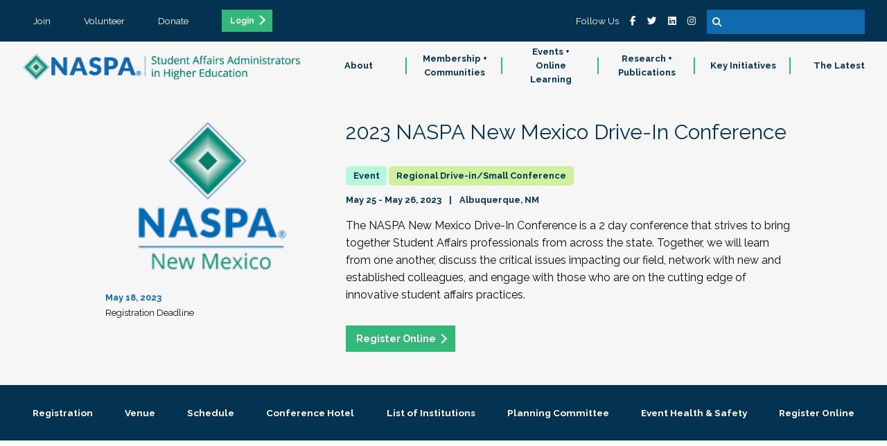

--- FILE ---
content_type: text/html;charset=UTF-8
request_url: https://www.naspa.org/events/2023-naspa-new-mexico-drive-in-conference
body_size: 9696
content:

<!doctype html>
<html class="no-js" lang="en" dir="ltr">
<head>
<!-- Google Tag Manager -->
<script>(function(w,d,s,l,i){w[l]=w[l]||[];w[l].push({'gtm.start':
new Date().getTime(),event:'gtm.js'});var f=d.getElementsByTagName(s)[0],
j=d.createElement(s),dl=l!='dataLayer'?'&l='+l:'';j.async=true;j.src=
'https://www.googletagmanager.com/gtm.js?id='+i+dl;f.parentNode.insertBefore(j,f);
})(window,document,'script','dataLayer','GTM-WR2C62X');
</script>
<!-- End Google Tag Manager -->
<meta charset="utf-8">
<meta http-equiv="x-ua-compatible" content="ie=edge">
<meta name="viewport" content="width=device-width, initial-scale=1.0">
<meta name="description" content="" />
<link rel="canonical" href="/events/2023-naspa-new-mexico-drive-in-conference" />
<meta name="algolia-site-verification" content="770F1B7764A3472E" />
<meta property="og:url" content="https://www.naspa.org/events/2023-naspa-new-mexico-drive-in-conference" />
<meta property="og:type" content="website" />
<meta property="og:title" content="2023 NASPA New Mexico Drive-In Conference" />
<meta property="og:description" content="" />
<meta property="og:image" content="https://www.naspa.org/images/dmImage/StandardImage/New-Mexico-200x200-200--150-px1.png" />
<meta property="og:image:alt"	content="image/jpeg" />
<meta property="og:image:width" content="1200" />
<meta property="og:image:height" content="900" />
<meta name="twitter:image"	content="https://www.naspa.org/images/dmImage/StandardImage/New-Mexico-200x200-200--150-px1.png" />
<meta name="twitter:card" content="summary_large_image" />
<meta name="twitter:site" content="@NASPAtweets" />
<meta name="twitter:creator" content="@NASPAtweets" />
<meta name="twitter:description" content="" />
<link rel="icon" type="image/png" sizes="32x32" href="/NASPA_FAV_32x32.png">
<link rel="icon" type="image/png" sizes="96x96" href="/NASPA_FAV_96x96.png">
<link rel="icon" type="image/png" sizes="16x16" href="/NASPA_FAV_16x16.png">
<title>2023 NASPA New Mexico Drive-In Conference</title>
<link rel="stylesheet" href="/css/foundation.css">
<link rel="stylesheet" href="/css/app.css?v=Jan-20-2026">
<!-- Algolia search widget -->
<script type="module" crossorigin src="/js/index-DgAmYKoW.js"></script>
<link rel="stylesheet" crossorigin href="/css/index-DhqZZTwH.css">
<!-- End Algolia search widget -->
</head>
<body>
<!-- Google Tag Manager (noscript) -->
<noscript><iframe src="https://www.googletagmanager.com/ns.html?id=GTM-WR2C62X"
height="0" width="0" style="display:none;visibility:hidden"></iframe></noscript>
<!-- End Google Tag Manager (noscript) --><nav>
<div class="row expanded tertiary">
<ul>
<li><a href="/join" class="text-center">Join</a></li>
<li><a href="/volunteer" class="text-center">Volunteer</a></li>
<li><a href="/donate" class="text-center">Donate</a></li>
<li><a href="/sso/login.cfm" class="text-center button small ga_login_header_footer">Login</a></li>
</ul>
<ul class="search-plus-social">
<li>Follow Us</li>
<li><a href="https://www.facebook.com/naspaFB" target="_blank"><i class="fab fa-facebook-f"></i></a></li>
<li><a href="https://twitter.com/NASPAtweets" target="_blank"><i class="fab fa-twitter"></i></a></li>
<li><a href="https://www.linkedin.com/company/naspa-sa/" target="_blank"><i class="fab fa-linkedin"></i></a></li>
<li><a href="https://www.instagram.com/naspapics" target="_blank"><i class="fab fa-instagram"></i></a></li>
<li>
<form method="get" action="/search" id="searchbox">
<input type="text" name="q" />
<button type="submit"><i class="fa fa-search"></i></button>
</form>
</li>
</ul>
</div>
<div class="main-nav" id="site-navigation">
<div class="logo-bar" id="logo-bar">
<a href="/"><img src="/css/images/NASPALOGO_White.png" id="logo-white" class="logo-white"><img src="/css/images/NASPALOGO_Color.png"></a>
<button id="hamburger" class="show-for-small-only"><i class="fas fa-bars white"></i></button>
</div>
<div class="nav-bar" id="navigation-bar">
<ul>
<li>
<a href="/about" class="nav-parent subnav-parent">About</a>
<div class="subnav-wrapper">
<ul class="subnav-items">
<li class="show-for-small-only"><a href="/about" class="subnav-items-link">About</a></li>
<li><a href="/about/about-naspa1" class="subnav-items-link" data-teaser="">About NASPA</a></li>
<li><a href="/about/about-student-affairs" class="subnav-items-link" data-teaser="The work done by student affairs professionals helps students begin a lifetime journey of growth and self-exploration.">About Student Affairs</a></li>
<li><a href="/about/naspa-history" class="subnav-items-link" data-teaser="">NASPA History</a></li>
<li><a href="/about/leadership-and-governance" class="subnav-items-link" data-teaser="Explore our leadership team, staff directory, board of directors and elections.">Leadership & Governance</a></li>
<li><a href="/about/code-of-ethics" class="subnav-items-link" data-teaser="As student affairs educators, we know the value of equitable and inclusive learning environments, and we understand our essential role in creating healthy, brave curricular and co-curricular spaces.">Code of Ethics</a></li>
<li><a href="/about/naspa-foundation" class="subnav-items-link" data-teaser="The NASPA Foundation supports student affairs professionals by conferring and financially supporting scholarships, research grants, and recognition awards.">NASPA Foundation</a></li>
<li><a href="/about/educational-partners" class="subnav-items-link" data-teaser="">Educational Partners</a></li>
<li><a href="/about/work-at-naspa" class="subnav-items-link" data-teaser="Interested in working at NASPA? View our latest opportunities below.">Work at NASPA</a></li>
<li><a href="/about/faqs" class="subnav-items-link" data-teaser="">FAQs</a></li>
<li><a href="/about/contact-us" class="subnav-items-link" data-teaser="Learn the FAQs of NASPA, from purchasing and maintaining a membership.">Contact Us</a></li>
</ul>
<div class="subnav-desc">
<div class="desc">
<h5 class="subnav-desc-heading" data-defaulttitle="About NASPA">About NASPA</h5>
<p class="lead subnav-desc-text" data-defaultteaser="NASPA is the professional home for the field of student affairs.">NASPA is the professional home for the field of student affairs.</p>
</div>
</div>
</div>
</li>
<li>
<a href="/membership-communities" class="nav-parent subnav-parent">Membership + Communities</a>
<div class="subnav-wrapper">
<ul class="subnav-items">
<li class="show-for-small-only"><a href="/membership-communities" class="subnav-items-link">Membership + Communities</a></li>
<li><a href="/membership-communities/membership-benefits" class="subnav-items-link" data-teaser="Join a passionate and diverse community of professionals, faculty, and students dedicated to fulfilling the promise of higher education for every student.">Membership Benefits</a></li>
<li><a href="/membership-communities/volunteer-opportunities" class="subnav-items-link" data-teaser="Join a passionate and diverse community of professionals, faculty, and students dedicated to fulfilling the promise of higher education for every student.">Volunteer Opportunities</a></li>
<li><a href="/communities/divisions-and-groups" class="subnav-items-link" data-teaser="Divisions and Groups provide programs, services and resources around particular professional level, institutional type, or content areas of focus, helping set the direction for NASPA's work in these spaces.">Divisions and Groups</a></li>
<li><a href="/communities/knowledge-communities" class="subnav-items-link" data-teaser="Knowledge Communities encourage engagement and resource sharing around specific identity, topical and functional areas—a great opportunity to get involved with other student affairs educators who share your passions and interests.">Knowledge Communities</a></li>
<li><a href="/communities/regions-and-areas" class="subnav-items-link" data-teaser="Connect with the local NASPA community and build your SA network by engaging with a more local network.">Regions and Areas</a></li>
<li><a href="/about/awards" class="subnav-items-link" data-teaser="Each year, NASPA honors prominent higher education and student affairs leaders, programs, and initiatives for contributions and impact on the field. Explore our awards.">Awards </a></li>
</ul>
<div class="subnav-desc">
<div class="desc">
<h5 class="subnav-desc-heading" data-defaulttitle="NASPA Membership">NASPA Membership</h5>
<p class="lead subnav-desc-text" data-defaultteaser="NASPA membership connects you with the broader student affairs profession and colleagues from around the globe.">NASPA membership connects you with the broader student affairs profession and colleagues from around the globe.</p>
</div>
</div>
</div>
</li>
<li>
<a href="/events" class="nav-parent subnav-parent">Events + Online Learning</a>
<div class="subnav-wrapper">
<ul class="subnav-items">
<li class="show-for-small-only"><a href="/events" class="subnav-items-link">Events + Online Learning</a></li>
<li><a href="/events-online-learning/about-events-online-learning" class="subnav-items-link" data-teaser="Each year, NASPA honors prominent higher education and student affairs leaders, programs, and initiatives for contributions and impact on the field. Explore our awards.">About Events + Online Learning</a></li>
<li><a href="/events/naspa-annual-conference" class="subnav-items-link" data-teaser="">NASPA Annual Conference</a></li>
<li><a href="/events/naspa-virtual-conference" class="subnav-items-link" data-teaser="">NASPA Virtual Conference</a></li>
<li><a href="/events-online-learning/upcoming-conferences-and-institutes" class="subnav-items-link" data-teaser="">Upcoming Conferences & Institutes</a></li>
<li><a href="/events/upcoming-online-webinars-and-short-courses" class="subnav-items-link" data-teaser="">Upcoming Online Webinars & Short Courses</a></li>
<li><a href="/events/on-demand-catalogue" class="subnav-items-link" data-teaser="">On-Demand Catalogue</a></li>
<li><a href="/events-online-learning/sponsorship-and-exhibit-opportunities" class="subnav-items-link" data-teaser="NASPA is the professional home for the field of student affairs. Together, we are dedicated to fulfilling the promise of higher education through our guiding principles of Integrity, Innovation, Inclusion, and Inquiry.">Sponsorship & Exhibit Opportunities</a></li>
<li><a href="/events/program-submission-guidelines" class="subnav-items-link" data-teaser="From your program title and abstract to goals and outcomes, explore this guide to writing an effective NASPA proposal.">Program Submission Guidelines </a></li>
<li><a href="/events-online-learning/continuing-education-credits" class="subnav-items-link" data-teaser="">Continuing Education Credits</a></li>
<li><a href="/events-and-online-learning/global-health-and-safety" class="subnav-items-link" data-teaser="">Global Health and Safety</a></li>
<li><a href="/events/registration-policies" class="subnav-items-link" data-teaser="Read more about NASPA's payment and registration policies for events.">Registration Policies</a></li>
</ul>
<div class="subnav-desc">
<div class="desc">
<h5 class="subnav-desc-heading" data-defaulttitle="NASPA Events">NASPA Events</h5>
<p class="lead subnav-desc-text" data-defaultteaser="Our learning opportunities include conferences of all sizes, online content delivered live and on-demand, and courses to explore a topic in-depth.">Our learning opportunities include conferences of all sizes, online content delivered live and on-demand, and courses to explore a topic in-depth.</p>
</div>
</div>
</div>
</li>
<li>
<a href="/research-publications" class="nav-parent subnav-parent">Research + Publications</a>
<div class="subnav-wrapper">
<ul class="subnav-items">
<li class="show-for-small-only"><a href="/research-publications" class="subnav-items-link">Research + Publications</a></li>
<li><a href="/research-publications/about-research-publications" class="subnav-items-link" data-teaser="Read more about NASPA's payment and registration policies for events.">About Research + Publications</a></li>
<li><a href="/research-publications/books" class="subnav-items-link" data-teaser="">Books</a></li>
<li><a href="/research-publications/scholarly-journals" class="subnav-items-link" data-teaser="">Scholarly Journals</a></li>
<li><a href="/research-publications/leadership-exchange-magazine" class="subnav-items-link" data-teaser="">Leadership Exchange Magazine</a></li>
<li><a href="/research-publications/reports-issue-briefs" class="subnav-items-link" data-teaser="">Reports + Issue Briefs</a></li>
<li><a href="/about/publish-with-naspa" class="subnav-items-link" data-teaser="NASPA publishes books, periodicals, and other media to inform student affairs professionals and assist them in their daily work to support student learning and success.">Publish with NASPA</a></li>
</ul>
<div class="subnav-desc">
<div class="desc">
<h5 class="subnav-desc-heading" data-defaulttitle="Research + Publications">Research + Publications</h5>
<p class="lead subnav-desc-text" data-defaultteaser="NASPA conducts original research and publishes books, issue briefs, periodicals, and other media to support higher education and student affairs.">NASPA conducts original research and publishes books, issue briefs, periodicals, and other media to support higher education and student affairs.</p>
</div>
</div>
</div>
</li>
<li>
<a href="/key-initiatives" class="nav-parent subnav-parent">Key Initiatives</a>
<div class="subnav-wrapper">
<ul class="subnav-items">
<li class="show-for-small-only"><a href="/key-initiatives" class="subnav-items-link">Key Initiatives</a></li>
<li><a href="/key-initiatives/policy-resource-hub" class="subnav-items-link" data-teaser="">Policy Resource Hub </a></li>
<li><a href="/key-initiatives/naspa-advisory-services" class="subnav-items-link" data-teaser="">NASPA Advisory Services</a></li>
<li><a href="/key-initiatives/program-review-collaborative" class="subnav-items-link" data-teaser="">Program Review Collaborative</a></li>
<li><a href="/key-initiatives/the-placement-exchange-job-board" class="subnav-items-link" data-teaser="">The Placement Exchange Job Board</a></li>
<li><a href="/key-initiatives/higher-education-consortium-for-student-affairs-certification" class="subnav-items-link" data-teaser="">Higher Education Consortium for Student Affairs Certification</a></li>
<li><a href="/key-initiatives/advising-success-network" class="subnav-items-link" data-teaser="">Advising Success Network</a></li>
<li><a href="/key-initiatives/policy-and-advocacy" class="subnav-items-link" data-teaser="">Policy and Advocacy</a></li>
<li><a href="/report/the-compass-report-charting-the-future-of-student-affairs" class="subnav-items-link" data-teaser="The Compass Report: Charting the Future of Student Affairs—presenting findings from 18 months of research covering myriad topics critical to the future of the profession. These topics include addressing the shifting needs and expectations of students, prioritizing justice, equity, diversity, and inclusion, identifying areas for professional preparation and development, and recognizing drivers of workforce satisfaction and retention.">The Compass Report: Charting the Future of Student Affairs</a></li>
<li><a href="/hswb" class="subnav-items-link" data-teaser="Our focus on student affairs professionals working in health, safety, and well-being in higher education as a key factor in both student and institutional success.">Health, Safety, and Well-being </a></li>
<li><a href="/focus-area/access-equity" class="subnav-items-link" data-teaser="">Access + Equity</a></li>
<li><a href="/key-initiatives/professionals-in-transition" class="subnav-items-link" data-teaser="">Professionals in Transition</a></li>
</ul>
<div class="subnav-desc">
<div class="desc">
<h5 class="subnav-desc-heading" data-defaulttitle="Key Initatives">Key Initatives</h5>
<p class="lead subnav-desc-text" data-defaultteaser="NASPA’s initiatives serve individuals, institutions, and the field of student affairs.">NASPA’s initiatives serve individuals, institutions, and the field of student affairs.</p>
</div>
</div>
</div>
</li>
<li>
<a href="/the-latest" class="nav-parent subnav-parent">The Latest</a>
<div class="subnav-wrapper">
<ul class="subnav-items">
<li class="show-for-small-only"><a href="/the-latest" class="subnav-items-link">The Latest</a></li>
<li><a href="/the-latest/press-releases" class="subnav-items-link" data-teaser="">Press Releases</a></li>
<li><a href="/the-latest/blog" class="subnav-items-link" data-teaser="">Blog</a></li>
<li><a href="/the-latest/sa-voices-from-the-field-podcast" class="subnav-items-link" data-teaser="">SA Voices from the Field Podcast</a></li>
</ul>
<div class="subnav-desc">
<div class="desc">
<h5 class="subnav-desc-heading" data-defaulttitle="The Latest">The Latest</h5>
<p class="lead subnav-desc-text" data-defaultteaser="Check out what's new.">Check out what's new.</p>
</div>
</div>
</div>
</li>
</ul>
</div>
</div>
</nav>
<div style="display:none;">
<!-- ==start== dump {ts '2026-01-20 22:28:28'} format: html -->
<div id="xerWsV70wQf6q-A-cZ3rCdg" class="-lucee-dump"><style>
.-lucee-dump .disp-none { display: none; }
</style>
<script>
window.__Lucee = { initialized : false,
addEventListeners : function(selector, event, handler, useCapture){
useCapture = useCapture || false;
Array.prototype.forEach.call(
document.querySelectorAll(selector)
,function(el, ix) {
el.addEventListener(event, handler, useCapture);
}
);
}
,getNextSiblings : function(el){
var orig = el
,result = [];
while (el && el.nodeType === Node.ELEMENT_NODE) {
if (el !== orig)
result.push(el);
el = el.nextElementSibling || el.nextSibling;
}
return result;
}
,onDocumentReady	: function(){
var L = window.__Lucee;
if (L.initialized)
return;
L.addEventListeners(".collapse-trigger", "click", function(evt){
var tr = evt.target.closest("tr");
var siblings = L.getNextSiblings(tr);
siblings.forEach(function(el, ix){
el.classList.toggle("disp-none");
});
});
L.initialized = true;
}
}
document.addEventListener("DOMContentLoaded", __Lucee.onDocumentReady);
</script>
<style type="text/css">
div#xerWsV70wQf6q-A-cZ3rCdg table {font-family:Verdana, Geneva, Arial, Helvetica, sans-serif; font-size:11px; empty-cells:show; color:#000; border-collapse:collapse;}
div#xerWsV70wQf6q-A-cZ3rCdg td {border:1px solid #000; vertical-align:top; padding:2px; empty-cells:show;}
div#xerWsV70wQf6q-A-cZ3rCdg td span {font-weight:bold;}
div#xerWsV70wQf6q-A-cZ3rCdg td.luceeN0 {color:#362352;border-color:#362352;background-color:#efc3e6;}
div#xerWsV70wQf6q-A-cZ3rCdg td.luceeH0 {color:#362352;border-color:#362352;background-color:#9c89b8;}
</style>
<table title="C:\inetpub\wwwroot\farcry\projects\fandango\webskin\cmEvents\displayPageStandard.cfm:71"><tr><td class="collapse-trigger luceeH0" colspan="4" style="cursor:pointer;"><span>Query</span><br>Template: /farcry/projects/fandango/www/action/sherlockFunctions.cfm:517 <br>Execution Time: 1.14 ms <br>Record Count: 1 <br>Cached: Yes <br>Cache Type: timespan <br>Datasource: fandango <br>Lazy: No <br>SQL: <br>SELECT top 1 objectid,'cmCTAPromos' as objecttype <br>FROM cmCTAPromos <br>WHERE status = 'approved' <br>AND ctaType = 'moreinfo' <br></td></tr><tr><td class="luceeH0"></td><td class="luceeH0">objectid</td><td class="luceeH0">objecttype</td></tr><tr><td class="luceeH0">1</td><td class="luceeN0">1BD6E890-EC62-11E9-807B0242AC100103</td><td class="luceeN0">cmCTAPromos</td></tr></table></div>
<!-- ==stop== dump -->
</div>
<article class="events">
<header class="lightgrey">
<div class="row">
<div class="columns medium-4">
<div class="logo">
<img src="/images/dmImage/ImageTeaser/New-Mexico-200x200-200--150-px1.png" alt="NASPA New Mexico" />
</div>
<div class="deadlines">
<h6 class="blue">May 18, 2023</h6>
<p><small>Registration Deadline</small></p>
</div>
</div>
<div class="columns medium-12 large-8">
<h1 class="navy">2023 NASPA New Mexico Drive-In Conference</h1>
<div class="labels">
<h5>
<span class="label lAqua cmEvents"></span>
<span class="label lGreen">Regional Drive-in/Small Conference</span>
</h5>
</div>
<h6 class="navy">
<span class="date">
May 25 - May 26, 2023
</span>
<span class="location">Albuquerque, NM</span>
</h6>
<div class="row column text-wrapper">
<p><span id="docs-internal-guid-1c7b9343-7fff-cac1-0223-e05444db6f00">The NASPA New Mexico Drive-In Conference is a 2 day conference that strives to bring together Student Affairs professionals from across the state. Together, we will learn from one another, discuss the critical issues impacting our field, network with new and established colleagues, and engage with those who are on the cutting edge of innovative student affairs practices. </span></p>
</div>
<div class="row column">
<a href="https://engage.naspa.org/NC__Event?id=a0l4X00000GUE0WQAX" class="button" target="_blank">Register Online</a>
</div>
</div>
</div>
</header>
<main>
<aside class="kick">
<a href="#Registration" data-target="Registration"><span>Registration</span></a>
<a href="#Venue" data-target="Venue"><span>Venue</span></a>
<a href="#Schedule" data-target="Schedule"><span>Schedule</span></a>
<a href="#ConferenceHotel" data-target="ConferenceHotel"><span>Conference Hotel</span></a>
<a href="#ListofInstitutions" data-target="ListofInstitutions"><span>List of Institutions</span></a>
<a href="#PlanningCommittee" data-target="PlanningCommittee"><span>Planning Committee</span></a>
<a href="#EventHealthSafety" data-target="EventHealthSafety"><span>Event Health & Safety</span></a>
<a href="https://engage.naspa.org/NC__Event?id=a0l4X00000GUE0WQAX" target="_blank">Register Online</a>
</aside>
<section class="hosts">
<div class="row column title">
<h2>Presented By</h2>
<div style="display: flex; flex-direction: row; flex-wrap: wrap; justify-content: center;">
<div style="max-width: 150px;">
<img src="/images/dmImage/ImageTeaser/Untitled-design-381.jpg" alt="Region IV-W" />
</div>
</div>
</div>
</section>
<section id="Registration" class="standard white">
<div class="row column title">
<h2>Registration</h2>
</div>
<div class="row column">
<p dir="ltr">Registration as a member is based on individual membership status at the time of the event. If your current membership will expire prior to the event, you will have the option to renew at the time of registration to receive the member rate.</p>
<p dir="ltr">If you are not a current member and are employed by a college or university that is an institutional member, you can join as a professional affiliate member. If your institution is NOT a member, you can join as an associate affiliate member. Both membership types provide access to the individual member rate for the event. Please visit the&nbsp;<a href="/about/membership" target="_blank" data-feathr-click-track="true" data-feathr-link-aids="[">membership section</a>&nbsp;of the NASPA website to learn more about membership types and benefits. We hope you&rsquo;ll consider&nbsp;<a href="/about/membership" target="_blank" data-feathr-click-track="true" data-feathr-link-aids="[">joining</a>&nbsp;today!</p>
<p dir="ltr">For a comprehensive listing of NASPA registration policies,&nbsp;<a href="/events/registration-policies" target="_blank" data-feathr-click-track="true" data-feathr-link-aids="[">please visit this page</a>.</p>
<table>
<tbody>
<tr>
<td colspan="2">Registration Fees</td>
</tr>
<tr>
<td>NASPA Member</td>
<td>$50</td>
</tr>
<tr>
<td>Non-Member</td>
<td>$75</td>
</tr>
</tbody>
</table>
</div>
</section>
<section id="Venue" class="standard white">
<div class="row column title">
<h2>Venue</h2>
</div>
<div class="row">
<div class="columns medium-6">
<img src="/images/dmImage/StandardImage/sub-east-exterior2.jpg" alt="SUB" />
</div>
<div class="columns medium-6">
<p><strong>University of New Mexico- SUB- Student Union Building</strong></p>
<p><strong><span id="docs-internal-guid-979bbacf-7fff-9fa8-1132-c314e3575aa5">Bldg. 60, Suite 3020</span></strong></p>
<p><strong><span id="docs-internal-guid-979bbacf-7fff-9fa8-1132-c314e3575aa5">Albuquerque, NM 87131</span></strong></p>
<p>All conference activities will take place at the University of New Mexico.<strong>&nbsp;</strong></p>
</div>
</div>
</section>
<section id="Schedule" class="standard white">
<div class="row column title">
<h2>Schedule at a Glance</h2>
</div>
<div class="row column">
<p>An outline of the days are included below.&nbsp;</p>
<p><strong><em>Thursday, May 25th, 2023</em></strong></p>
<ul>
<li>11 am &ndash; 12 pm- Conference check-in- UNM Student Union Building- Ballroom C</li>
<li>11 am- Optional FREE shuttle departs host hotel for UNM Student Union Building</li>
<li>11:15 am- Lunch available - SUB Ballroom C</li>
<li><strong>12-1 pm- Welcome Lunch and Keynote</strong></li>
<li>1:15 pm - 2:05 pm- Session 1</li>
<li>2:15 pm - 3:05 pm- Session 2</li>
<li>3:15 pm - 4:05 pm- Session 3</li>
<li>4:20 pm - 4:50 pm- VP Roundtable&nbsp;</li>
</ul>
<p>Welcome Happy Hour with Appetizers- 5-6 pm</p>
<p>Dinner on your own</p>
<p><em><strong>Friday, May 26th, 2023</strong></em></p>
<ul>
<li>9 am &ndash; 9:50 am- Session 1</li>
<li>10 am - 10:50 am- Session 2</li>
<li>11 am - 11:50 am- Session 3</li>
<li><strong>12 &ndash; 1 pm &ndash; Keynote Lunch and closing</strong></li>
</ul>
</div>
</section>
<section id="ConferenceHotel" class="standard white">
<div class="row column title">
<h2>Conference Hotel</h2>
</div>
<div class="row">
<div class="columns medium-6">
<img src="/images/dmImage/StandardImage/Homewood-Suites-Hilton-Garden-ABQ-22.jpg" alt="Hotel" />
</div>
<div class="columns medium-6">
<p><strong>The conference hotel is the Homewood Suites/Hilton Garden in downtown Albuquerque. We have reserved 20 rooms in total at this time. If we need to add additional rooms later, we can. If you need any additional help, please contact Kara Woolsey at 505-808-1038 or&nbsp;<a href="/cdn-cgi/l/email-protection#a2c9c3d0c38cd5cdcdced1c7dbe2cacbced6cdcc8cc1cdcf"><span class="__cf_email__" data-cfemail="cea5afbcafe0b9a1a1a2bdabb78ea6a7a2baa1a0e0ada1a3">[email&#160;protected]</span></a></strong></p>
<p><strong><a href="https://www.hilton.com/en/book/reservation/deeplink/?ctyhocn=ABQSAHW&amp;groupCode=CHWNAS&amp;arrivaldate=2023-05-25&amp;departuredate=2023-05-26&amp;cid=OM,WW,HILTONLINK,EN,DirectLink&amp;fromId=HILTONLINKDIRECT">Homewood Suites</a>- All rooms here have been booked. Remaining rooms are at the Hilton Garden Inn. Click link below</strong></p>
<p><strong>Hilton Garden Inn Booking Link</strong></p>
<p><strong><a href="https://www.hilton.com/en/book/reservation/deeplink/?ctyhocn=ABQSEGI&amp;groupCode=NMHU&amp;arrivaldate=2023-05-25&amp;departuredate=2023-05-26&amp;cid=OM,WW,HILTONLINK,EN,DirectLink&amp;fromId=HILTONLINKDIRECT">Hilton Garden Inn</a></strong></p>
<p>Room block for this conference expires on <strong>Tuesday, April 25th. </strong>Don't Delay! Make Your Reservation Today!</p>
</div>
</div>
</section>
<section id="ListofInstitutions" class="standard white">
<div class="row column title">
<h2>List of Institutions Attending</h2>
</div>
<div class="row column">
<p><strong>Central New Mexico College- CNM</strong></p>
<p><strong>Luna Community College- LCC</strong></p>
<p><strong>Eastern New Mexico University- ENMU</strong></p>
<p><strong>New Mexico Highlands University- NMHU</strong></p>
<p><strong>New Mexico Military Institute- NMMI</strong></p>
<p><strong>New Mexico State University- NMSU</strong></p>
<p><strong>New Mexico Tech- NMT</strong></p>
<p><strong>Santa Fe Community College- SFCC</strong></p>
<p><strong>University of New Mexico- UNM</strong></p>
<p><strong>Western New Mexico University- WNMU</strong></p>
<p>&nbsp;</p>
</div>
</section>
<section id="PlanningCommittee" class="standard white">
<div class="row column title">
<h2>Planning Team and Contact Information</h2>
</div>
<div class="row column">
<table>
<tbody>
<tr>
<td><strong>Name</strong></td>
<td><strong>Position</strong></td>
<td><strong>Email</strong></td>
<td><strong>Institution</strong></td>
</tr>
<tr>
<td>Reynaldo Maestas</td>
<td>NM NASPA Conference Chair</td>
<td><a href="/cdn-cgi/l/email-protection" class="__cf_email__" data-cfemail="ff8d9a86919e939b90bf9192978ad19a9b8a">[email&#160;protected]</a></td>
<td>NMHU</td>
</tr>
<tr>
<td>Thomasinia Ortiz-Gallegos</td>
<td>Committee Member</td>
<td><a href="/cdn-cgi/l/email-protection" class="__cf_email__" data-cfemail="77031f181a16041e191e16591805031e0d10161b1b370411141459121302">[email&#160;protected]</a></td>
<td>SFCC</td>
</tr>
<tr>
<td>Sarah Edwards</td>
<td>Committee Member</td>
<td><a href="/cdn-cgi/l/email-protection" class="__cf_email__" data-cfemail="72011300131a1716321c1f01075c171607">[email&#160;protected]</a></td>
<td>NMSU</td>
</tr>
<tr>
<td>Sharman McBride</td>
<td>Committee Member</td>
<td><a href="/cdn-cgi/l/email-protection" class="__cf_email__" data-cfemail="b7c4dfd6c5dad6d999dad4d5c5ded3d2f7c2d9da99d2d3c2">[email&#160;protected]</a></td>
<td>UNM</td>
</tr>
</tbody>
</table>
<p>&nbsp;</p>
</div>
</section>
<section id="EventHealthSafety" class="standard white">
<div class="row column title">
<h2>Event Health & Safety</h2>
</div>
<div class="row column">
<p data-pm-slice="1 1 []">With ongoing public health emergencies, NASPA is prepared to manage our place-based events with the health, safety, and well-being of our attendees, staff, presenters, exhibitors, sponsors, and speakers in mind. All participants, including, but not limited to, attendees, speakers, sponsors, volunteers, NASPA staff, service providers, and others are expected to abide by our code of conduct and all polices in effect&nbsp;for any event sponsored by the Association.</p>
<p>We will continue to monitor and update safety precautions for all of our conferences regularly and coordinate with trusted national resources, state and local public health agencies, and the hotels/venues hosting our events.</p>
<p>In all cases, we will continue to assess the risks in the area local to the event and the current status in the United States. In keeping with the Association's duty of care and the responsibility as host, NASPA has implemented safety requirements for many of our place-based convenings.</p>
<p>We reserve the right to modify these policies and procedures at any time given the rapidly changing nature of any current and ongoing public health emergencies.</p>
<p>Please see the&nbsp;<a href="/events/global-health-and-safety" target="_blank">NASPA Global Health, Safety, and Responsibility</a>&nbsp;webpage for complete information about NASPA's policy.</p>
</div>
</section>
</main>
</article>
<footer>
<nav>
<div class="row expanded tertiary">
<ul>
<li><a href="/join" class="text-center">Join</a></li>
<li><a href="/volunteer" class="text-center">Volunteer</a></li>
<li><a href="/donate" class="text-center">Donate</a></li>
<li><a href="/sso/login.cfm" class="text-center button small ga_login_header_footer">Login</a></li>
</ul>
<ul class="search-plus-social">
<li>Follow Us</li>
<li><a href="https://www.facebook.com/naspaFB" target="_blank"><i class="fab fa-facebook-f"></i></a></li>
<li><a href="https://twitter.com/NASPAtweets" target="_blank"><i class="fab fa-twitter"></i></a></li>
<li><a href="https://www.linkedin.com/company/naspa-sa/" target="_blank"><i class="fab fa-linkedin"></i></a></li>
<li><a href="https://www.instagram.com/naspapics" target="_blank"><i class="fab fa-instagram"></i></a></li>
<li>
<form method="get" action="/search" id="searchbox">
<input type="text" name="q" />
<button type="submit"><i class="fa fa-search"></i></button>
</form>
</li>
</ul>
</div>
</nav>
<div class="subFooter blue expand">
<ul>
<li><a href="/footer/privacy-policy" class="text-center">Privacy Policy</a></li>
<li><a href="/footer/terms-of-use" class="text-center">Terms of Use</a></li>
<li><a href="/footer/contact" class="text-center">Contact</a></li>
<li><a href="/footer/sponsorship" class="text-center">Sponsorship</a></li>
</ul>
</div>
</footer>
<script data-cfasync="false" src="/cdn-cgi/scripts/5c5dd728/cloudflare-static/email-decode.min.js"></script><script src="https://kit.fontawesome.com/b5178335b8.js" crossorigin="anonymous"></script>
<script src="/js/vendor/jquery.js"></script>
<script src="/js/vendor/what-input.js"></script>
<script src="/js/vendor/foundation.js"></script>
<script src="/js/app.js?v=Jan-20-2026"></script>
<script>
savePageView('2C18E180-B861-11ED-AAE10242AC100A02');
/* ga('create', 'UA-XXXXX-Y', 'auto');
ga(function(tracker) {
var clientId = tracker.get('clientId');
console.log('clientID: ' + clientId);
updCTAScoreCookie(clientId);
}); */
</script>
<script defer src="https://static.cloudflareinsights.com/beacon.min.js/vcd15cbe7772f49c399c6a5babf22c1241717689176015" integrity="sha512-ZpsOmlRQV6y907TI0dKBHq9Md29nnaEIPlkf84rnaERnq6zvWvPUqr2ft8M1aS28oN72PdrCzSjY4U6VaAw1EQ==" data-cf-beacon='{"version":"2024.11.0","token":"ac5a27d398cb46eda720e0b21a956004","server_timing":{"name":{"cfCacheStatus":true,"cfEdge":true,"cfExtPri":true,"cfL4":true,"cfOrigin":true,"cfSpeedBrain":true},"location_startswith":null}}' crossorigin="anonymous"></script>
</body>
</html>


--- FILE ---
content_type: application/javascript
request_url: https://www.naspa.org/js/vendor/what-input.js
body_size: 2341
content:
window.whatInput = (function() {

  'use strict';

  /*
    ---------------
    variables
    ---------------
  */

  // array of actively pressed keys
  var activeKeys = [];

  // cache document.body
  var body;

  // boolean: true if touch buffer timer is running
  var buffer = false;

  // the last used input type
  var currentInput = null;

  // `input` types that don't accept text
  var nonTypingInputs = [
    'button',
    'checkbox',
    'file',
    'image',
    'radio',
    'reset',
    'submit'
  ];

  // detect version of mouse wheel event to use
  // via https://developer.mozilla.org/en-US/docs/Web/Events/wheel
  var mouseWheel = detectWheel();

  // list of modifier keys commonly used with the mouse and
  // can be safely ignored to prevent false keyboard detection
  var ignoreMap = [
    16, // shift
    17, // control
    18, // alt
    91, // Windows key / left Apple cmd
    93  // Windows menu / right Apple cmd
  ];

  // mapping of events to input types
  var inputMap = {
    'keydown': 'keyboard',
    'keyup': 'keyboard',
    'mousedown': 'mouse',
    'mousemove': 'mouse',
    'MSPointerDown': 'pointer',
    'MSPointerMove': 'pointer',
    'pointerdown': 'pointer',
    'pointermove': 'pointer',
    'touchstart': 'touch'
  };

  // add correct mouse wheel event mapping to `inputMap`
  inputMap[detectWheel()] = 'mouse';

  // array of all used input types
  var inputTypes = [];

  // mapping of key codes to a common name
  var keyMap = {
    9: 'tab',
    13: 'enter',
    16: 'shift',
    27: 'esc',
    32: 'space',
    37: 'left',
    38: 'up',
    39: 'right',
    40: 'down'
  };

  // map of IE 10 pointer events
  var pointerMap = {
    2: 'touch',
    3: 'touch', // treat pen like touch
    4: 'mouse'
  };

  // touch buffer timer
  var timer;


  /*
    ---------------
    functions
    ---------------
  */

  // allows events that are also triggered to be filtered out for `touchstart`
  function eventBuffer() {
    clearTimer();
    setInput(event);

    buffer = true;
    timer = window.setTimeout(function() {
      buffer = false;
    }, 650);
  }

  function bufferedEvent(event) {
    if (!buffer) setInput(event);
  }

  function unBufferedEvent(event) {
    clearTimer();
    setInput(event);
  }

  function clearTimer() {
    window.clearTimeout(timer);
  }

  function setInput(event) {
    var eventKey = key(event);
    var value = inputMap[event.type];
    if (value === 'pointer') value = pointerType(event);

    // don't do anything if the value matches the input type already set
    if (currentInput !== value) {
      var eventTarget = target(event);
      var eventTargetNode = eventTarget.nodeName.toLowerCase();
      var eventTargetType = (eventTargetNode === 'input') ? eventTarget.getAttribute('type') : null;

      if (
        (// only if the user flag to allow typing in form fields isn't set
        !body.hasAttribute('data-whatinput-formtyping') &&

        // only if currentInput has a value
        currentInput &&

        // only if the input is `keyboard`
        value === 'keyboard' &&

        // not if the key is `TAB`
        keyMap[eventKey] !== 'tab' &&

        // only if the target is a form input that accepts text
        (
           eventTargetNode === 'textarea' ||
           eventTargetNode === 'select' ||
           (eventTargetNode === 'input' && nonTypingInputs.indexOf(eventTargetType) < 0)
        )) || (
          // ignore modifier keys
          ignoreMap.indexOf(eventKey) > -1
        )
      ) {
        // ignore keyboard typing
      } else {
        switchInput(value);
      }
    }

    if (value === 'keyboard') logKeys(eventKey);
  }

  function switchInput(string) {
    currentInput = string;
    body.setAttribute('data-whatinput', currentInput);

    if (inputTypes.indexOf(currentInput) === -1) inputTypes.push(currentInput);
  }

  function key(event) {
    return (event.keyCode) ? event.keyCode : event.which;
  }

  function target(event) {
    return event.target || event.srcElement;
  }

  function pointerType(event) {
    if (typeof event.pointerType === 'number') {
      return pointerMap[event.pointerType];
    } else {
      return (event.pointerType === 'pen') ? 'touch' : event.pointerType; // treat pen like touch
    }
  }

  // keyboard logging
  function logKeys(eventKey) {
    if (activeKeys.indexOf(keyMap[eventKey]) === -1 && keyMap[eventKey]) activeKeys.push(keyMap[eventKey]);
  }

  function unLogKeys(event) {
    var eventKey = key(event);
    var arrayPos = activeKeys.indexOf(keyMap[eventKey]);

    if (arrayPos !== -1) activeKeys.splice(arrayPos, 1);
  }

  function bindEvents() {
    body = document.body;

    // pointer events (mouse, pen, touch)
    if (window.PointerEvent) {
      body.addEventListener('pointerdown', bufferedEvent);
      body.addEventListener('pointermove', bufferedEvent);
    } else if (window.MSPointerEvent) {
      body.addEventListener('MSPointerDown', bufferedEvent);
      body.addEventListener('MSPointerMove', bufferedEvent);
    } else {

      // mouse events
      body.addEventListener('mousedown', bufferedEvent);
      body.addEventListener('mousemove', bufferedEvent);

      // touch events
      if ('ontouchstart' in window) {
        body.addEventListener('touchstart', eventBuffer);
      }
    }

    // mouse wheel
    body.addEventListener(mouseWheel, bufferedEvent);

    // keyboard events
    body.addEventListener('keydown', unBufferedEvent);
    body.addEventListener('keyup', unBufferedEvent);
    document.addEventListener('keyup', unLogKeys);
  }


  /*
    ---------------
    utilities
    ---------------
  */

  // detect version of mouse wheel event to use
  // via https://developer.mozilla.org/en-US/docs/Web/Events/wheel
  function detectWheel() {
    return mouseWheel = 'onwheel' in document.createElement('div') ?
      'wheel' : // Modern browsers support "wheel"

      document.onmousewheel !== undefined ?
        'mousewheel' : // Webkit and IE support at least "mousewheel"
        'DOMMouseScroll'; // let's assume that remaining browsers are older Firefox
  }


  /*
    ---------------
    init

    don't start script unless browser cuts the mustard,
    also passes if polyfills are used
    ---------------
  */

  if (
    'addEventListener' in window &&
    Array.prototype.indexOf
  ) {

    // if the dom is already ready already (script was placed at bottom of <body>)
    if (document.body) {
      bindEvents();

    // otherwise wait for the dom to load (script was placed in the <head>)
    } else {
      document.addEventListener('DOMContentLoaded', bindEvents);
    }
  }


  /*
    ---------------
    api
    ---------------
  */

  return {

    // returns string: the current input type
    ask: function() { return currentInput; },

    // returns array: currently pressed keys
    keys: function() { return activeKeys; },

    // returns array: all the detected input types
    types: function() { return inputTypes; },

    // accepts string: manually set the input type
    set: switchInput
  };

}());


--- FILE ---
content_type: text/javascript
request_url: https://polo.feathr.co/v1/analytics/match/script.js?a_id=5ee3ed08fe8f6d45e850bc93&pk=feathr
body_size: 131
content:
(function (w) {
    
        
    if (typeof w.feathr === 'function') {
        w.feathr('integrate', 'ttd', '697047df1cdf2300029913f5');
    }
        
        
    if (typeof w.feathr === 'function') {
        w.feathr('match', '697047df1cdf2300029913f5');
    }
        
    
}(window));